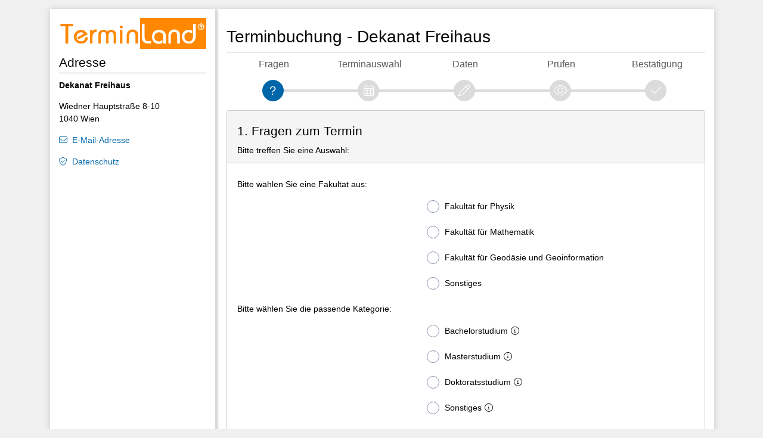

--- FILE ---
content_type: text/html; charset=utf-8
request_url: https://www.terminland.de/Dekanat/
body_size: 6624
content:


<!DOCTYPE html>

<html lang=de >
<head><meta http-equiv="Content-Type" content="text/html; charset=utf-8" /><meta name="viewport" content="width=device-width, initial-scale=1" /><meta http-equiv="X-UA-Compatible" content="IE=edge" />
<link rel="apple-touch-icon" sizes="180x180" href="/apple-touch-icon.png" />
<link rel="icon" type="image/png" sizes="32x32" href="/favicon-32x32.png" />
<link rel="icon" type="image/png" sizes="16x16" href="/favicon-16x16.png" />
<link rel="manifest" href="/site.webmanifest" />
<link rel="mask-icon" href="/safari-pinned-tab.svg" color="#ff8800" />
<link rel="shortcut icon" href="/favicon.ico" />
<meta name="msapplication-TileColor" content="#ff8800" />
<meta name="msapplication-config" content="/browserconfig.xml" />
<meta name="theme-color" content="#ffffff" />
<meta name="copyright" content="Terminland GmbH" />
    <link href="/Dekanat/assets/global/plugins/fontawesome/css/light.min.css" rel="stylesheet" type="text/css" />
    <link href="/Dekanat/assets/global/plugins/fontawesome/css/brands.min.css" rel="stylesheet" type="text/css" />
    <link href="/Dekanat/assets/global/plugins/fontawesome/css/fontawesome.css" rel="stylesheet" type="text/css" />
    <link href="/Dekanat/assets/global/plugins/bootstrap/css/bootstrap.min.css" rel="stylesheet" type="text/css" />

    <link href="/Dekanat/assets/global/css/tl-online.min.css" rel="stylesheet" type="text/css" />
<link href="/Dekanat/css/tl_styles.aspx?m=30348" rel="stylesheet" type="text/css" />

    
    <style type="text/css">

        a.moreless:after {
            content: ' Weniger';
        }
        a.moreless.collapsed:after {
            content: ' Mehr';
        }

        
    </style>




    
    
        

<title>
	Online-Terminbuchung von Dekanat Freihaus  - 1. Fragen zum Termin
</title></head>
<body id="default">
    
    
    <div class="container " >
        <div class="is-table-row">
            <div id="tl_content">
                <div class="content">
                     
                     <form method="post" action="./" id="fExtern">
<div class="aspNetHidden">
<input type="hidden" name="__EVENTTARGET" id="__EVENTTARGET" value="" />
<input type="hidden" name="__EVENTARGUMENT" id="__EVENTARGUMENT" value="" />
<input type="hidden" name="__VIEWSTATE" id="__VIEWSTATE" value="96fKeRAS0gS90iEf+uziMJLGNzJFPuOHc71if1duLEhN4vRcATjV3tKR1/5H6zvsq7upUyEJBONBHWQ/4Y9Cce4tTN4=" />
</div>

<script type="text/javascript">
//<![CDATA[
var theForm = document.forms['fExtern'];
if (!theForm) {
    theForm = document.fExtern;
}
function __doPostBack(eventTarget, eventArgument) {
    if (!theForm.onsubmit || (theForm.onsubmit() != false)) {
        theForm.__EVENTTARGET.value = eventTarget;
        theForm.__EVENTARGUMENT.value = eventArgument;
        theForm.submit();
    }
}
//]]>
</script>


<script src="/Dekanat/WebResource.axd?d=9CuE69KCXxiGnMP8iAYDroFPfTLgbCMHpW0_IcPoWOkyLT2z5_0lEI-RvDb6NmyNY1_U2MQqWQNq1R4m9oz9ilf_qVA1&amp;t=638901843720898773" type="text/javascript"></script>


<script src="/Dekanat/ScriptResource.axd?d=qbZBjIQM5g_jrclu-lpbS7oxGyljLtAg34IRlF03ytkrZnqDxQ0Fj7L2HizRTkMk_7LKEG2aGjY4TW4DmGokQTmIHdh6QFJ5MKnp0m4D0M_ZULLZNvG5LLY3Is6Z_lmmdUulxHyWFv599_GdKM8ll3xS6z41&amp;t=32e5dfca" type="text/javascript"></script>
<script src="/Dekanat/ScriptResource.axd?d=aGL0I2S-X5DrOZv4NwbLLNNgGmqcULmSE4gcdIfHAUCB4n564OH3nh6OdnFLq0uY0wSV16Ej9ePsfLELcO1G91ujWKC1JiU2vzVkTZR2NH9y01nrKeTIaXIbEBiKQg_bse_Mgromn3NRBx2BJebYkTtGynKVRvotSupevq29iWII7x350&amp;t=32e5dfca" type="text/javascript"></script>
<div class="aspNetHidden">

	<input type="hidden" name="__VIEWSTATEGENERATOR" id="__VIEWSTATEGENERATOR" value="3E8635D2" />
	<input type="hidden" name="__VIEWSTATEENCRYPTED" id="__VIEWSTATEENCRYPTED" value="" />
	<input type="hidden" name="__EVENTVALIDATION" id="__EVENTVALIDATION" value="F0xKjGZSz/pTIpi6g+KoVx3dJVfLv8XDBsyi5qVYIx4dYPavuwpPt/iq1UEFykTCT0Y9dP6GerDDxV+WLDWRwoel4R8/FHB6gd+LwLVOjJW7uTYzj1zTka02Uqq9ln9/5fQGII5XuDGgKJqBsVU/RuJ8UKVlqw1NASbFhBytvLYECcn4eo3hTlvgkaKjZkxixDNITqL5E5tLNeIMoXOtvHYK8+P/lNd1HsmXkZGyWle9hYJsgsY0KrRNZvIa8QtAaH006A==" />
</div>
                         <script type="text/javascript">
//<![CDATA[
Sys.WebForms.PageRequestManager._initialize('ctl00$ctl00$cph_main$sm', 'fExtern', [], [], [], 90, 'ctl00$ctl00');
//]]>
</script>

                        <script type="text/javascript">
                            //<![CDATA[
                            function beginRequestHandler_uc(sender, args) {
                                var ctl = args.get_postBackElement();
                                cursor_wait(ctl);
                            }
                            function endRequestHandler_uc(sender, args) {
                                var ctl = args.get_postBackElement(); oControl.disabled = false;
                                remove_cursor_wait(ctl);
                                if (typeof(do_endRequestHandler) == 'function') { do_endRequestHandler(sender, args); }
                            }
                            Sys.WebForms.PageRequestManager.getInstance().add_beginRequest(beginRequestHandler_uc);
                            Sys.WebForms.PageRequestManager.getInstance().add_endRequest(endRequestHandler_uc);
                            //]]> 
                        </script> 
                        <div class="display-hide" aria-hidden="true">
                            <input name="ctl00$ctl00$cph_main$th_lang" type="hidden" id="cph_main_th_lang" />
                            <input name="ctl00$ctl00$cph_main$th_ll" type="hidden" id="cph_main_th_ll" value="KdRq6" />
                            
    <input type="hidden" id="step" name="step" value="10" />
    <input type="hidden" id="dlg" name="dlg" value="0" />
    <input name="ctl00$ctl00$cph_main$cph_Hidden$th_attr" type="hidden" id="cph_main_cph_Hidden_th_attr" />
    <input name="ctl00$ctl00$cph_main$cph_Hidden$th_sattr" type="hidden" id="cph_main_cph_Hidden_th_sattr" />
    <input name="ctl00$ctl00$cph_main$cph_Hidden$th_res" type="hidden" id="cph_main_cph_Hidden_th_res" />
    <input name="ctl00$ctl00$cph_main$cph_Hidden$th_dpp" type="hidden" id="cph_main_cph_Hidden_th_dpp" value="KdRq6" />
    
    <a id="cph_main_cph_Hidden_btnNext"></a>

                        </div>

                        <section id="tl_header" role="banner"></section>

                        <main id="tl_form" class="form-horizontal">
                            <h1>Terminbuchung - Dekanat Freihaus</h1>
                         
                            <noscript>
                                <div class="note note-danger">
                                    <div class="content">
                                        <p><b>Bitte aktivieren Sie JavaScript!</b></p><p>Um den vollen Funktionsumfang der Online-Terminbuchung zu nutzen, benötigen Sie JavaScript.<br />Eine Anleitung wie Sie JavaScript in Ihrem Browser einschalten, finden Sie <a href="http://www.enable-javascript.com/de/">hier</a>.</p>
                                    </div>
                                </div>
                            </noscript>

                            <div id="tl_info">
                                
                            </div>

                            

    


    

    <div class="tl-wizard" aria-hidden="true"><div class="tl-wizard-step active"><div class="tl-wizard-stepnum dlg-attribute"><label>Fragen</label></div><div class="progress"><div class="progress-bar"></div></div><div class="tl-wizard-dot"><i class="oi-icon dlg-attribute"></i></div></div><div class="tl-wizard-step disabled"><div class="tl-wizard-stepnum dlg-schedule"><label>Terminauswahl</label></div><div class="progress"><div class="progress-bar"></div></div><div class="tl-wizard-dot"><i class="oi-icon dlg-schedule"></i></div></div><div class="tl-wizard-step disabled"><div class="tl-wizard-stepnum dlg-fields"><label>Daten</label></div><div class="progress"><div class="progress-bar"></div></div><div class="tl-wizard-dot"><i class="oi-icon dlg-fields"></i></div></div><div class="tl-wizard-step disabled"><div class="tl-wizard-stepnum dlg-summary"><label>Prüfen</label></div><div class="progress"><div class="progress-bar"></div></div><div class="tl-wizard-dot"><i class="oi-icon dlg-summary"></i></div></div><div class="tl-wizard-step disabled"><div class="tl-wizard-stepnum dlg-info"><label>Bestätigung</label></div><div class="progress"><div class="progress-bar"></div></div><div class="tl-wizard-dot"><i class="oi-icon dlg-info"></i></div></div></div>

    


    

                    
                    

                    
                        <div class="card card-input tl-center" id="step10" tabindex="0" role="form" aria-labelledby="lbl_head_10">
                            <div class="card-header" id="lbl_head_10">
<h2>1. Fragen zum Termin</h2>
<div>Bitte treffen Sie eine Auswahl:</div>
</div>
                            
                            <div class="card-body" id="card1582129413">
                                    

                               
<div class="row"><fieldset><legend class="col-form-label col-label" id="desc1582129413">Bitte wählen Sie eine Fakultät aus: <input type="hidden" name="th_cattr" id="ca1582129413" value="a1582129413" /><div class="col-control form-control-plaintext"></div></legend><div class="form-row check"><div class="col-form-label col-label" aria-hidden="true" tabindex="-1"></div><div class="col-control tl-radio"><label class="tl-radio">Fakultät für Physik<input type="radio" id="aw1582129414" name="a1582129413" aria-describedby="desc1582129413" value="1582129414" /><span class="checkmark"></span></label></div></div><div class="form-row check"><div class="col-form-label col-label" aria-hidden="true" tabindex="-1"></div><div class="col-control tl-radio"><label class="tl-radio">Fakultät für Mathematik<input type="radio" id="aw1582129415" name="a1582129413" aria-describedby="desc1582129413" value="1582129415" /><span class="checkmark"></span></label></div></div><div class="form-row check"><div class="col-form-label col-label" aria-hidden="true" tabindex="-1"></div><div class="col-control tl-radio"><label class="tl-radio">Fakultät für Geodäsie und Geoinformation<input type="radio" id="aw1582129416" name="a1582129413" aria-describedby="desc1582129413" value="1582129416" /><span class="checkmark"></span></label></div></div><div class="form-row check"><div class="col-form-label col-label" aria-hidden="true" tabindex="-1"></div><div class="col-control tl-radio"><label class="tl-radio">Sonstiges<input type="radio" id="aw1582132133" name="a1582129413" aria-describedby="desc1582129413" value="1582132133" /><span class="checkmark"></span></label></div></div></fieldset><fieldset><legend class="col-form-label col-label" id="desc1682389541">Bitte wählen Sie die passende Kategorie: <input type="hidden" name="th_cattr" id="ca1682389541" value="a1682389541" /><div class="col-control form-control-plaintext"></div></legend><div class="form-row check"><div class="col-form-label col-label" aria-hidden="true" tabindex="-1"></div><div class="col-control tl-radio"><label class="tl-radio">Bachelorstudium<i class="oi-icon popovers" data-toggle="popover" data-trigger="hover" data-placement="auto" data-container="#tl_content" data-content="Alle Anliegen das Bachelorstudium betreffend"></i><input type="radio" id="aw1682389542" name="a1682389541" aria-describedby="desc1682389541" value="1682389542" /><span class="checkmark"></span></label></div></div><div class="form-row check"><div class="col-form-label col-label" aria-hidden="true" tabindex="-1"></div><div class="col-control tl-radio"><label class="tl-radio">Masterstudium<i class="oi-icon popovers" data-toggle="popover" data-trigger="hover" data-placement="auto" data-container="#tl_content" data-content="Alle Anliegen das Masterstudium betreffend"></i><input type="radio" id="aw1682389543" name="a1682389541" aria-describedby="desc1682389541" value="1682389543" /><span class="checkmark"></span></label></div></div><div class="form-row check"><div class="col-form-label col-label" aria-hidden="true" tabindex="-1"></div><div class="col-control tl-radio"><label class="tl-radio">Doktoratsstudium<i class="oi-icon popovers" data-toggle="popover" data-trigger="hover" data-placement="auto" data-container="#tl_content" data-content="Alle Anliegen das Doktoratsstudium betreffend"></i><input type="radio" id="aw1682389544" name="a1682389541" aria-describedby="desc1682389541" value="1682389544" /><span class="checkmark"></span></label></div></div><div class="form-row check"><div class="col-form-label col-label" aria-hidden="true" tabindex="-1"></div><div class="col-control tl-radio"><label class="tl-radio">Sonstiges<i class="oi-icon popovers" data-toggle="popover" data-trigger="hover" data-placement="auto" data-container="#tl_content" data-content="Bitte geben Sie uns eine kurze Information zu Ihrem Anliegen (Anrechnung, Stipendien, etc.)"></i><input type="radio" id="aw1682389545" name="a1682389541" aria-describedby="desc1682389541" value="1682389545" /><span class="checkmark"></span></label></div></div></fieldset><fieldset><legend class="col-form-label col-label" id="desc1682389546">Worum geht es bei Ihrem Termin? <input type="hidden" name="th_cattr" id="ca1682389546" value="a1682389546" /><div class="col-control form-control-plaintext"></div></legend><div class="form-row check"><div class="col-form-label col-label" aria-hidden="true" tabindex="-1"></div><div class="col-control tl-radio"><label class="tl-radio">Abschlussunterlagen abholen<input type="radio" id="aw1682389547" name="a1682389546" aria-describedby="desc1682389546" value="1682389547" /><span class="checkmark"></span></label></div></div><div class="form-row check"><div class="col-form-label col-label" aria-hidden="true" tabindex="-1"></div><div class="col-control tl-radio"><label class="tl-radio">Abschluss einreichen<input type="radio" id="aw1682389548" name="a1682389546" aria-describedby="desc1682389546" value="1682389548" /><span class="checkmark"></span></label></div></div><div class="form-row check"><div class="col-form-label col-label" aria-hidden="true" tabindex="-1"></div><div class="col-control tl-radio"><label class="tl-radio">Fehlende Unterlagen nachbringen<input type="radio" id="aw1682389549" name="a1682389546" aria-describedby="desc1682389546" value="1682389549" /><span class="checkmark"></span></label></div></div><div class="form-row check"><div class="col-form-label col-label" aria-hidden="true" tabindex="-1"></div><div class="col-control tl-radio"><label class="tl-radio">Allgemeine Fragen zum Studienabschluss<input type="radio" id="aw1682389550" name="a1682389546" aria-describedby="desc1682389546" value="1682389550" /><span class="checkmark"></span></label></div></div><div class="form-row check"><div class="col-form-label col-label" aria-hidden="true" tabindex="-1"></div><div class="col-control tl-radio"><label class="tl-radio">Fragen zum Studium<input type="radio" id="aw1682389551" name="a1682389546" aria-describedby="desc1682389546" value="1682389551" /><span class="checkmark"></span></label></div></div><div class="form-row check"><div class="col-form-label col-label" aria-hidden="true" tabindex="-1"></div><div class="col-control tl-radio"><label class="tl-radio">Sonstiges<input type="radio" id="aw1682389552" name="a1682389546" aria-describedby="desc1682389546" value="1682389552" /><span class="checkmark"></span></label></div></div></fieldset></div>


                            </div>                            
                            <div class="card-footer">
                                
                                
                                <button class="btn btn-primary btn-next" id="btnGo" type="submit">
                                    Weiter
                                </button>
                            </div>
                        
                        </div>
                    <!-- / phStep1_on -->    
                 <!-- /rDialog -->
        

    <div id="RefreshSessionModal" class="modal" tabindex="-1" role="dialog" data-backdrop="static" aria-modal="true" aria-labelledby="modal-title">
        <div class="modal-dialog" role="document">
            <div class="modal-content">
                <div class="modal-header">
                    <h5 class="modal-title">Terminreservierung</h5>
                </div>
                <div class="modal-body">
                    <p>Die Terminreservierung läuft bald ab!</p>
                    <p><span id="RefreshSessionTimer"></span></p>
                </div>
                <div class="modal-footer">
                    <button id="RefreshSessionButton" type="button" class="btn btn-primary">Verlängern</button>
                </div>
            </div>
        </div>
    </div>

                        </main>

                     </form>
                    <section id="tl_content_footer" class="table-row" aria-label="region_security">
                        <div class="table-cell security">
                            
                                <div class="ssl">TLS-Verschlüsselte Datenübertragung</div>
                            
                            
                             
                        </div>
                        
                    </section>
                </div>
            </div>
            <aside id="tl_sidebar">
                <div class="content">
                    <div id="tl_logo"><img src="/Dekanat/assets/pages/img/terminland_logo.png" border="0" width="100%" alt="Dekanat Freihaus" /></div>
                    <h2 class="adr">Adresse</h2><dl class="adr"><dt><span class="m_1">Dekanat Freihaus</span></dt><dd class="str"><span class="oi-icon str">Wiedner Hauptstraße 8-10</span><br /><span class="oi-icon ort">1040 Wien</span></dd><dd class="inet"><span class="oi-icon mailto" data-tld="at" data-sld="tuwien.ac" data-local="angela.pecinovsky">E-Mail-Adresse</span></dd></dl><dl class="ds"><dt>Datenschutz</dt><dd><a href="/Dekanat/datenschutz" target="_blank" class="oi-icon recht ds">Datenschutz</a></dd></dl>
            
                    
                </div>

            </aside>
        </div>
        <footer class="footer" id="tl_footer">
            <ul><li>Version 25.03q</li><li class="conceal" aria-hidden="true">9523</li><li class="conceal" aria-hidden="true">bjw4zwdzaivlw5ji0fdiuwek</li><li class="service">Ein Service von <a href="https://www.terminland.de" target="_blank">Terminland.de</a></li></ul>
        </footer>

    </div>

    <script src="/Dekanat/assets/global/plugins/jquery.min.js" type="text/javascript"></script>
    <script src="/Dekanat/assets/global/plugins/jquery-ui/jquery-ui.min.js"></script>
    <script src="/Dekanat/assets/global/plugins/bootstrap/js/bootstrap.bundle.min.js" type="text/javascript"></script>
    

    <script src="/Dekanat/assets/global/plugins/what-input/what-input.js" type="text/javascript"></script>
    
    

    
    <script type="text/javascript">

    var isAbandon = 0;    
    function sessionAbandon() {
        if (isAbandon === 0) {
            setTimeout(function () { $.ajax({ url: "/Dekanat/ctr/ajax/abandon.aspx?m=30348&b=1582129318&ll=KdRq6", success: void (0) }); }, 0);
        }
    }

    function gotoUrl(url) {
        //axClearCalendar();
        isAbandon = 1;
        window.location = url;
    }

    function selectRow(obj) {
        obj.parents(".form-row.check, li.check").toggleClass("selected", obj.prop("checked"));
    }
    function selectedRadioRows() {
        $(".form-row label.tl-radio input[type='radio']").each(function() {
            selectRow($(this));
        });
    }

        

    
        function addMoreless() {
            $('.div-toggle.collapse[data-key]').removeClass('collapse').hide();

            $('a.moreless').click(function () {
                var sel = $(this).data("key");
                $(this).toggleClass('collapsed');
                var isCollapse = $(this).hasClass('collapsed');
            
                $('.div-toggle[data-key="' + sel + '"]').toggle(!isCollapse);
            
                $('input[name="th_moreless' + sel + '"]').val(!isCollapse);
                return false;
            });
        }
        function selectDDL() {
            var id = $(this).prop("id");
            var ol = $(this).find(":selected").data("overlib") || "";
            var info = $(this).find(":selected").data("info") || "";

            $('#info_' + id).html(info);
            $('#ol_' + id).html(ol);
        }
        function selectGroup() {
            var id = "#" + $(this).data("target");

            if (id === "#") {
                id = "#" + $(this).prop("id").replace("grp", "a");
            }

            var val = $(this).val();
            if (val === "0") {
                $(id + " option").attr('disabled', 'disabled').hide();
                $(id)
                    .attr('aria-disabled', true) // entfernt aria-disabled
                    .prop('disabled', true);    // aktiviert das Select
            } else {
                $(id)
                    .removeAttr('aria-disabled') // entfernt aria-disabled
                    .prop('disabled', false);    // aktiviert das Select

                $(id + " option:not([data-group='" + val + "'])").attr('disabled', 'disabled').hide();
                $(id + " option[data-group='" + val + "']").removeAttr('disabled').show();
            }
            $(id + " option[value='0']").removeAttr('disabled').show();
            $(id + " option[value='']").removeAttr('disabled').show();

            if ($(id + " option:selected:not(:disabled)").length == 0) {
                $(id + " option:selected").removeAttr('selected');
                $(id).val($(id + " option:not(:disabled):first").val());
            }
        }

       
        function checkFields(fldId) {
            const selectedOption = $("option[data-tlfld='" + fldId + "']:selected");
            const selectedFields = $("input[data-tlfld='" + fldId + "']:checked");

            return (selectedOption.length > 0 || selectedFields.length > 0)

        }

        function activateFields() {

            $('fieldset').filter(function () {
                return $(this).find('input[data-tlfld]').length > 0;
            }).each(function () {
                let $fieldset = $(this);

                $fieldset.find(".row-fld").each(function () {
                    let target = $(this).attr("id");
                    activateObject($("#" + target), checkFields(target));
                });

                // Event Delegation für spätere Clicks auf Radio oder Checkbox
                $fieldset.on('click', 'input[type="radio"], input[type="checkbox"]', function () {
                    $fieldset.find(".row-fld").each(function () {
                        let target = $(this).attr("id");
                        activateObject($("#" + target), checkFields(target));
                    });
                });

            });
            $("option[data-tlfld]").each(function () {
                let target = $(this).data("tlfld");
                activateObject($("#" + target), checkFields(target));

                let parentSelect = $(this).parent();
                parentSelect.change(function () {
                    let id = $(this).attr("id")
                    $("#" + id + " option").each(function () {
                        let target = $(this).data("tlfld");
                        activateObject($("#" + target), checkFields(target));
                    });
                })
            });

        }

        function initProcessStep() {
            $("#btnGo").click(function (e) {
                e.preventDefault();
                __doPostBack('ctl00$ctl00$cph_main$cph_Hidden$btnNext', '');
            });
            $(".ddl-group")
                .each(selectGroup)
                .change(selectGroup);
            $(".ddl")
                .each(selectDDL)
                .change(selectDDL);
            
            activateFields();
            addMoreless();
            initFieldsetSearches();
        }
    

    function initPage() {
        $("label.tl-radio input[type='radio']").change(selectedRadioRows);
        $("label.tl-radio input[type='radio']:checked").each(function() {selectRow($(this));});
        $("label.tl-checkbox input[type='checkbox']").change(function() {selectRow($(this));});
        $("label.tl-checkbox input[type='checkbox']:checked").each(function () { selectRow($(this)); });

        if (opener == null) {
            $('.btn-close').hide();
        }

        if (typeof (initProcessStep) == 'function') { initProcessStep(); }

        
        

        
    }

    
    </script>



    <script src="/Dekanat/assets/global/scripts/tl-online.min.js" type="text/javascript"></script>
    

    
    

    <div id="tl-waiting" >
        <i class="fa fa-circle-notch fa-spin fa-3x" aria-hidden="true"></i>
    </div>
    
    

    
        


</body>
</html>


--- FILE ---
content_type: application/javascript
request_url: https://www.terminland.de/Dekanat/assets/global/scripts/tl-online.min.js
body_size: 3326
content:
function check4ModalDialog(){return isApple?!1:typeof showModalDialog=="function"&&!isMSIE&&!isChrome&&!isSafari&&!isTrident}function postit(){var i=$(this).data("tld"),r=$(this).data("sld"),u=$(this).data("local"),f=$(this).text(),t=$(this).prop("class"),n="<a href='mailto:"+u+"@"+r+"."+i+"'";n+=" class='"+t+"'";n+=">"+f+"<\/a>";$(this).removeClass(t);$(this).html(n)}function Before_Postback(n,t){return n&&targetPostback!==n+t?(targetPostback=n+t,!0):!1}function cursor_wait(n){typeof add_cursor_wait=="function"?add_cursor_wait(n):ignore_cursor_wait?ignore_cursor_wait===9&&$("#tl-waiting").addClass("cursor-wait-only"):$("#tl-waiting").addClass("cursor-wait");ignore_cursor_wait=0}function remove_cursor_wait(){$("#tl-waiting").removeClass("cursor-wait");$("#tl-waiting").removeClass("cursor-wait-only")}function requiredCheckBoxValidate(n,t){t.IsValid=$("#"+n.controltovalidate).prop("checked")}function checkDate(){void 0}function addEvents_DropDown(){window._ddlOptionStore={};$(".form-control.ddl").each(function(){_ddlOptionStore[this.id]=$(this).children().clone(!0)});$(".form-control.ddl[data-target]").each(updateGroup).on("change",updateGroup)}function updateGroup(){var t=$(this).val(),i=$(this).data("target"),n,r,f,u;if(i){if(n=$("#"+i),n.empty(),r=_ddlOptionStore[i],f=r.first().clone(!0),n.append(f),!t||t==="0"){n.prop("disabled",!0).attr("aria-disabled","true");resetCascade(n);return}r.each(function(){var i=$(this).data("group");i&&i.startsWith(t)&&n.append($(this).clone(!0))});n.children().length>1?n.prop("disabled",!1).attr("aria-disabled","false"):n.prop("disabled",!0).attr("aria-disabled","true");u=n.children().not(":first");u.length===1?n.val(u.first().val()).trigger("change"):resetCascade(n)}}function resetCascade(n){let t=n.data("target");while(t){var i=$("#"+t);i.empty();i.append(_ddlOptionStore[t].first().clone(!0));i.prop("disabled",!0).attr("aria-disabled","true");t=i.data("target")}}function addEvents_InputValidation(){var n=function(n,t,i){var u=t.clone(),r,f,e;return u.removeAttr("id"),r=$("<div>"),r.addClass("input-group"),f=t.parent(".input-group"),r.addClass("nl"),u.val(i),r.append('<div class="input-group-prepend"><span class="input-group-text">'+n+".<\/span><\/div>"),r.append('<a class="multi-remove nl"><\/a>'),r.append(u),e='<span class="input-group-text">1.<\/span>',f.children(".input-group-prepend").html(e),r};$("a.multi").each(function(){var u=$(this),s=u.data("target"),t=$(s),f=u.data("count")||0,i=1,e=t.val().split(";"),r,o;for(e.length===1&&(e=t.val().split(",")),t.val(e[0]),r=t.parent(".input-group"),$.each(e,function(u,e){if(e=e.trim(),u>0&&e!==""){i+=1;var o=n(i,t,e);r.after(o);r=o}if(f>0&&f==u+1)return!1});i<f;)i+=1,o=n(i,t,""),r.after(o),r=o;f>0?u.addClass("d-none"):u.addClass("nl")}).click(function(){var t=$($(this).data("target")),i=$('input[name="'+t.attr("name")+'"]').length;t.parent(".input-group").parent().append(n(i+1,t,""));$('input.multi[name="'+t.attr("name")+'"]').focus()});$("body").on("click","a.multi-remove",function(){var n=$(this).closest(".input-group"),t=1;$(this).closest(".input-group").siblings(".input-group").each(function(){$(this).find(".input-group-text").html(t+++".")});n.remove()});$(".error[data-check]").each(function(){var i=$(this).data("check"),n=$(this),t;$("#"+i).change(function(){var t=$(this).prop("checked");n.prop("enabled",!t);n.closest("div.form-row").toggleClass("required",!t)});t=$("#"+i).prop("checked");t!==undefined&&(n.prop("enabled",!t),n.closest("div.form-row").toggleClass("required",!t))})}function cv_Repeat(n,t){var i=n.controltovalidate.replace("_rp_","_ip_"),r=$("#"+i).val();t.IsValid=t.Value===r}function cv_Multi(n,t){var i=$("#"+n.controltovalidate).attr("name");t.IsValid=!0;$("input[name='"+i+"']").each(function(){t.IsValid=t.IsValid&&$(this).val()!=""})}function newValidatorUpdateDisplay(){if(typeof ValidatorUpdateDisplay=="undefined")return $(".error:visible").removeAttr("aria-hidden").attr("role","alert"),$(".error:hidden").attr("aria-hidden","true").removeAttr("role"),!0;var n=ValidatorUpdateDisplay;ValidatorUpdateDisplay=function(t){n(t);t.IsValid?($("#"+t.controltovalidate).removeAttr("aria-invalid"),$("#"+t.controltovalidate).removeAttr("aria-describedby")):($("#"+t.controltovalidate).attr("aria-invalid","true"),$("#"+t.controltovalidate).attr("aria-describedby",t.id))};$(".error:visible").removeAttr("aria-hidden").attr("role","alert");$(".error:hidden").attr("aria-hidden","true").removeAttr("role")}function visibleObject(n,t){return t?$(n).show():$(n).hide(),activateObj(n,t)}function activateObject(n,t){return t?$(n).removeClass("div-hide").removeAttr("aria-hidden").removeAttr("aria-disabled"):$(n).addClass("div-hide").attr("aria-hidden","true").attr("aria-disabled","true"),activateObj(n,t)}function activateObj(n,t){var i="";return t||$(n).find("input, textarea, select, a").each(function(){i+="&"+$(this).prop("id");i+="="+$(this).val()}),$(n).find("input:not(.disable), textarea:not(.disable), select:not(.disable), a:not(.disable)").prop("disabled",!t),$(n).find(".error, .val").prop("enabled",t),i}function initFieldsetSearches(){$("fieldset").each(function(){function r(){const u=t.val().trim().toLowerCase();let i=null,r=!1;n.find(".form-row").each(function(){const t=$(this);if(t.hasClass("group")){i=t;r=!1;return}if(t.hasClass("check")){const f=t.find(".col-control label").text().trim().toLowerCase(),e=f.includes(u)||t.hasClass("selected");e?(t.stop(!0,!0).slideDown(200),r=!0):t.stop(!0,!0).slideUp(200);const o=t.next(".form-row"),s=t.is(n.find(".form-row").last());(o.hasClass("group")||s)&&i&&(r?i.stop(!0,!0).slideDown(200):i.stop(!0,!0).slideUp(200),i=null)}})}const n=$(this),t=n.find('.form-row.search input[type="text"]');let i;t.on("input",function(){clearTimeout(i);i=setTimeout(r,300)})})}function tlRedirect(n){if(Math.floor(Math.random()*n+1)===1){var t=$(document.createElement("form"));$(t).attr("action",document.URL);$(t).attr("method","POST");$(t).css("display","none");t.appendTo(document.body);$(t).submit()}}function preventMultipleSubmit(){return typeof Page_IsValid=="undefined"||Page_IsValid?isFormSubmitted?!1:(isFormSubmitted=!0,!0):($(".error:visible").removeAttr("aria-hidden").attr("role","alert"),$(".error:hidden").attr("aria-hidden","true").removeAttr("role"),!0)}var isMSIE=navigator.userAgent.indexOf(" MSIE ")!==-1,isTrident=navigator.userAgent.indexOf(" Trident")!==-1,isChrome=navigator.userAgent.indexOf("Chrome")!==-1,isSafari=navigator.userAgent.indexOf("Safari")!==-1,isiPhone=navigator.userAgent.indexOf("iPhone")!==-1,isiPad=navigator.userAgent.indexOf("iPad")!==-1,isiPod=navigator.userAgent.indexOf("iPod")!==-1,isCriOS=navigator.userAgent.indexOf("CriOS")!==-1,isApple=isiPhone||isiPad||isiPod||isCriOS,targetPostback=null,ignore_cursor_wait=0,fillCalendarData=function(n){if(n!=null)return $.each(jsonData,function(n,t){n==="free"?$("#calendar").datepicker("refreshDatesFree",t):n==="proxy"?$("#calendar").datepicker("refreshDatesProxy",t):n==="represent"?$("#calendar").datepicker("refreshDatesRepresent",t):n==="weekend"&&$("#calendar").datepicker("refreshDatesWeekend",t)}),$(".leg-represent").toggle($("#calendar td.day.represent").length>0),$(".leg-proxy").toggle($("#calendar td.day.proxy").length>0),typeof updDisplayCalendar=="undefined"&&updDisplayCalendar(),!0},jsonData=null,jsonMode="set",jsonMonth=0,evaluateCalendarData=function(n,t){var i;if(n!=null&&(jsonMonth=n.month,i=$("#calendar").datepicker("getViewDate"),jsonData=null,jsonMonth==moment(i).format("M")&&(jsonData=n.values)),jsonMode=t||jsonMode,jsonData==null)return!1;return $.each(jsonData,function(n,t){n==="free"?$("#calendar").datepicker(jsonMode+"DatesFree",t):n==="proxy"?$("#calendar").datepicker(jsonMode+"DatesProxy",t):n==="represent"?$("#calendar").datepicker(jsonMode+"DatesRepresent",t):n==="weekend"&&$("#calendar").datepicker(jsonMode+"DatesWeekend",t)}),$(".leg-represent").toggle($("#calendar td.day.represent").length>0),$(".leg-proxy").toggle($("#calendar td.day.proxy").length>0),$("#calendar").removeClass("ax"),$("#ax_calendar").hide(),!0},date2days=function(n,t){n=t?moment(n,t):moment(n);var i=moment(new Date(2e3,0,1));return n.diff(i,"days")},days2date=function(n){var t=moment(new Date(2e3,0,1));return t.add(n,"days")},setFocus,isFormSubmitted;$.fn.focusWithoutScrolling=function(){var n=$(document).scrollLeft(),t=$(document).scrollTop();this.focus();window.scrollTo(n,t)};setFocus=function(){var i=$("#div_chart input, #calendar table.table-condensed").filter(":visible:first"),t,n;i.length?i.focusWithoutScrolling():(t=$(".first-focus:visible:first"),t.length?t.focusWithoutScrolling():(n=$(".panel-input:first").find("input[type=text],input[type=password],input[type=radio],input[type=checkbox],textarea,select").filter(":visible:first"),n.length?n.focusWithoutScrolling():(n=$(".panel-input:visible:first"),n.length?n.focusWithoutScrolling():$(".btn-primary:visible:first").focusWithoutScrolling())))};isFormSubmitted=!1;window.addEventListener("pageshow",function(n){n.persisted&&window.location.reload()});$(document).ready(function(){$('[data-toggle="popover"]').popover();$("span[data-tld]").each(postit);$(window).on("beforeunload",cursor_wait);$('.no_cursor_wait, a[href^="mailto:"]').click(function(){ignore_cursor_wait=1});typeof initPage=="function"&&initPage();newValidatorUpdateDisplay();$(".col-multi").each(function(){$(this).append($(this).children("span.error").detach());$(this).children("span.error").addClass("nl")})});